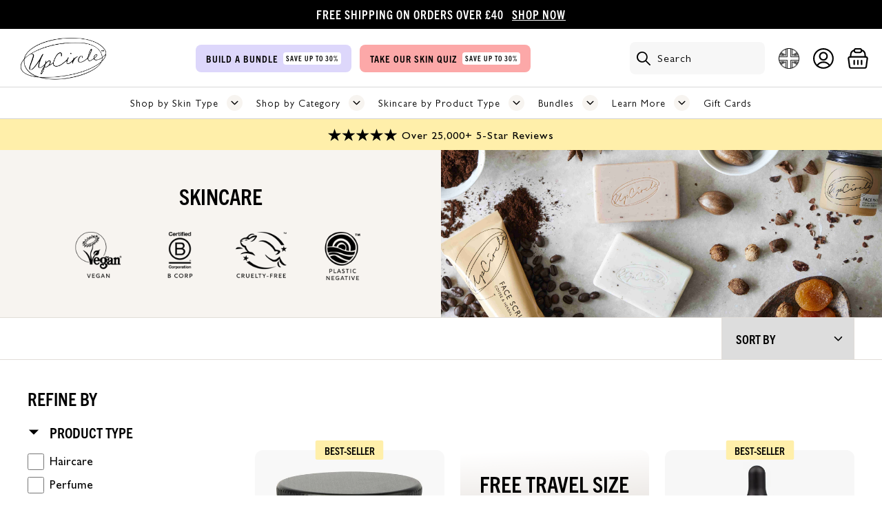

--- FILE ---
content_type: image/svg+xml
request_url: https://upcirclebeauty.com/cdn/shop/t/109/assets/search.svg?v=73003847467559014421722881693
body_size: -472
content:
<?xml version="1.0" encoding="UTF-8"?>
<svg id="Layer_1" data-name="Layer 1" xmlns="http://www.w3.org/2000/svg" viewBox="0 0 193.95 192.2">
  <path id="noun-search-2103323" d="m116.51.03C74.82-.05,40.96,33.67,40.87,75.36c-.03,17.18,5.79,33.86,16.52,47.27L2.61,177.42c-3.36,3.2-3.49,8.52-.29,11.88.1.1.19.2.29.29,3.2,3.36,8.52,3.49,11.88.29.1-.1.2-.19.29-.29l55.65-55.65c13.25,10.8,29.86,16.65,46.95,16.53,41.55.74,75.82-32.35,76.56-73.89C194.68,35.02,161.6.75,120.05.01c-1.19-.02-2.37-.01-3.56.02h.02Zm0,133.04c-32.15,0-58.22-26.07-58.22-58.22s26.07-58.22,58.22-58.22,58.22,26.07,58.22,58.22-26.07,58.22-58.22,58.22h0Z"/>
</svg>

--- FILE ---
content_type: image/svg+xml
request_url: https://upcirclebeauty.com/cdn/shop/t/109/assets/basket.svg?v=36495153161507700971722881692
body_size: 250
content:
<svg width="183" height="185" viewBox="0 0 183 185" fill="none" xmlns="http://www.w3.org/2000/svg">
<path fill-rule="evenodd" clip-rule="evenodd" d="M20.7696 71.4698H162.86C173.84 71.5898 182.63 80.5898 182.51 91.5698C182.51 92.3598 182.45 93.1498 182.34 93.9298L172.64 166.81C171.34 176.76 162.82 184.17 152.79 184.1H30.4296C20.3996 184.17 11.8896 176.75 10.5896 166.81L0.919554 93.9298C-0.510446 83.0498 7.15955 73.0698 18.0396 71.6398C18.9496 71.5198 19.8596 71.4598 20.7696 71.4698ZM20.6896 84.7198C17.0296 84.6898 14.0396 87.6298 14.0096 91.2898C14.0096 91.5898 14.0296 91.8998 14.0596 92.1998L23.6896 165.09C24.1496 168.42 27.0196 170.88 30.3796 170.81H152.9C156.25 170.84 159.09 168.36 159.53 165.04L169.2 92.1698C169.68 88.5398 167.12 85.2098 163.49 84.7398C163.24 84.7098 162.99 84.6898 162.74 84.6798H20.6796V84.7098L20.6896 84.7198Z" fill="black"/>
<path fill-rule="evenodd" clip-rule="evenodd" d="M58.6298 104.59C62.2898 104.59 65.2598 107.56 65.2598 111.22V144.35C65.3898 148.01 62.5298 151.08 58.8698 151.21C55.2098 151.34 52.1398 148.48 52.0098 144.82C52.0098 144.66 52.0098 144.51 52.0098 144.35V111.22C52.0098 107.56 54.9698 104.6 58.6298 104.59Z" fill="black"/>
<path fill-rule="evenodd" clip-rule="evenodd" d="M91.7597 104.59C95.4197 104.59 98.3896 107.56 98.3896 111.22V144.35C98.5196 148.01 95.6596 151.08 91.9996 151.21C88.3396 151.34 85.2696 148.48 85.1396 144.82C85.1396 144.66 85.1396 144.51 85.1396 144.35V111.22C85.1396 107.56 88.0997 104.6 91.7597 104.59Z" fill="black"/>
<path fill-rule="evenodd" clip-rule="evenodd" d="M124.89 104.59C128.55 104.59 131.52 107.56 131.52 111.22V144.35C131.65 148.01 128.79 151.08 125.13 151.21C121.47 151.34 118.4 148.48 118.27 144.82C118.27 144.66 118.27 144.51 118.27 144.35V111.22C118.27 107.56 121.23 104.6 124.89 104.59Z" fill="black"/>
<path fill-rule="evenodd" clip-rule="evenodd" d="M118.09 17.87C118.72 14.27 122.14 11.85 125.75 12.47C144.97 15.79 159.65 31.48 161.68 50.89L164.63 77.37C164.94 81.02 162.23 84.22 158.58 84.53C155.06 84.83 151.93 82.31 151.46 78.82L148.54 52.28C147.14 38.76 136.92 27.82 123.53 25.5C119.92 24.89 117.49 21.47 118.1 17.87H118.09Z" fill="black"/>
<path fill-rule="evenodd" clip-rule="evenodd" d="M65.4296 18.1397C66.0496 21.7397 63.6296 25.1697 60.0196 25.7897C46.6996 28.0797 36.5096 38.8997 35.0096 52.3297L32.0996 78.8197C31.6096 82.4497 28.2696 84.9897 24.6396 84.4897C21.1396 84.0097 18.6296 80.8797 18.9296 77.3697L21.8496 50.8597C24.0096 31.5697 38.6496 16.0297 57.7796 12.7297C61.3796 12.1097 64.8096 14.5297 65.4296 18.1397Z" fill="black"/>
<path fill-rule="evenodd" clip-rule="evenodd" d="M75.1993 11.8396C69.7093 11.9996 65.3893 16.5796 65.5493 22.0696C65.6993 27.3296 69.9293 31.5696 75.1993 31.7196H108.319C113.809 31.5596 118.129 26.9796 117.969 21.4896C117.819 16.2296 113.589 11.9896 108.319 11.8396H75.1993ZM58.7793 5.38964C63.1293 1.02964 69.0393 -1.41036 75.1993 -1.40036H108.319C121.129 -1.40036 131.509 8.97964 131.509 21.7896C131.509 34.5896 121.129 44.9696 108.319 44.9796H75.1993C62.3893 44.9896 51.9993 34.6196 51.9893 21.8096C51.9893 15.6596 54.4293 9.74964 58.7793 5.39964V5.38964Z" fill="black"/>
</svg>


--- FILE ---
content_type: image/svg+xml
request_url: https://upcirclebeauty.com/cdn/shop/t/109/assets/arrow-down.svg?v=83555218246883401291722881693
body_size: -535
content:
<svg width="14" height="8" viewBox="0 0 14 8" fill="none" xmlns="http://www.w3.org/2000/svg">
<path d="M7.58256 7.36028C7.23386 7.6872 6.66756 7.6872 6.31885 7.36028L0.962702 2.3389C0.613995 2.01198 0.613995 1.48108 0.962702 1.15416C1.31141 0.827254 1.87771 0.827254 2.22641 1.15416L6.9521 5.58449L11.6778 1.15678C12.0265 0.829874 12.5928 0.829874 12.9415 1.15678C13.2902 1.48369 13.2902 2.0146 12.9415 2.34151L7.58535 7.3629L7.58256 7.36028Z" fill="black"/>
</svg>


--- FILE ---
content_type: text/javascript
request_url: https://upcirclebeauty.com/cdn/shop/t/109/assets/mobile_menu_components.js?v=80289783746578134611731605843
body_size: 332
content:
function isInside(point,el){const{left,right,top,bottom}=el.getBoundingClientRect(),{x,y}=point;return left<=x&&right>=x&&top<=y&&bottom>=y}class DrawerEl extends HTMLElement{constructor(){super(),this.activeEls=this.childNodes}connectedCallback(){this.addEventListener("click",ev=>{const point={x:ev.x,y:ev.y};let isOpen=!1;this.activeEls.forEach(el=>{isInside(point,el)&&(isOpen=!0)}),isOpen||this.close()})}open(){document.querySelector("html").classList.add("drawer-open"),this.classList.add("drawer-open")}close(){document.querySelector("html").classList.remove("drawer-open"),this.classList.remove("drawer-open")}}class MobileMenu extends DrawerEl{constructor(){super(),this.subContainer=this.querySelector("sub-menu-wrapper"),this.openEl=document.querySelector(".mobile-navigation-for-search"),this.isOpened=!1,this.addAction()}addAction(){this.openEl.addEventListener("click",ev=>{this.isOpened?this.close():this.open(),console.log("click",this.isOpened),ev.preventDefault()})}open(){let{top,height}=document.querySelector("div#shopify-section-header-search").getBoundingClientRect();height+=top,this.style.top=`${height}px`,this.style.height=`calc(100% - ${height}px)`,this.isOpened=!0,this.openEl.classList.toggle("open",this.isOpened),super.open(),console.log("open",this.isOpened)}close(){this.isOpened=!1,this.openEl.classList.toggle("open",this.isOpened),this.subContainer.close(),super.close(),console.log("close",this.isOpened)}}window.customElements.define("mobile-menu",MobileMenu);class SubMobileMeu extends HTMLElement{constructor(){super(),this.trigger=this.dataset.triggerBy,this.triggerEl=document.querySelector(`[data-trigger=${this.trigger}]`),this.closeEl=this.querySelector(".close_submenu"),this.openEv=new Event("Mobile:Sub:Open",{bubbles:!0}),this.closeEv=new Event("Mobile:Sub:Close",{bubbles:!0})}connectedCallback(){this.triggerEl.addEventListener("click",()=>{this.open()}),this.closeEl.addEventListener("click",()=>{this.close(!0)})}open(){this.classList.add("opened"),this.dispatchEvent(this.openEv)}close(parent=!1){this.classList.remove("opened"),console.log(parent),parent&&this.dispatchEvent(this.closeEv)}}window.customElements.define("sub-mobile-menu",SubMobileMeu);class SubMenuWrapper extends HTMLElement{constructor(){super()}connectedCallback(){this.addEventListener("Mobile:Sub:Open",this.open.bind(this)),this.addEventListener("Mobile:Sub:Close",this.close)}open(ev){let trigger=ev.target.dataset.triggerBy;this.classList.toggle("opened",!0),this.querySelectorAll("sub-mobile-menu").forEach(submenu=>{let m_trigger=submenu.dataset.triggerBy;trigger==m_trigger||submenu.close()})}close(){this.classList.remove("opened")}}window.customElements.define("sub-menu-wrapper",SubMenuWrapper);class TabElement extends HTMLElement{constructor(){super(),this.activeStatus=!1,this.triggerEl=this.querySelector(".tab-name"),this.contentEl=this.querySelector(".tab-content"),this.activeEv=new Event("tab:active",{bubbles:!0}),this.inActiveEv=new Event("tab:inactive",{bubbles:!1})}connectedCallback(){this.triggerEl.addEventListener("click",()=>{this.activeStatus=!this.activeStatus,this.classList.toggle("is-opened",this.activeStatus),this.activeStatus?this.dispatchEvent(this.activeEv):this.dispatchEvent(this.inActiveEv)}),this.addEventListener("tab:inactive",()=>{this.activeStatus=!1,this.classList.toggle("is-opened",this.activeStatus)}),this.classList.toggle("is-opened",this.activeStatus)}}window.customElements.define("tab-element",TabElement);class TabWrapper extends HTMLElement{constructor(){super(),this.tabs=this.querySelectorAll("tab-element")}connectedCallback(){this.addEventListener("tab:active",this.updateTab.bind(this))}updateTab(ev){let dataTab=ev.target.dataset.tab;Array.from(this.tabs).filter(tab=>tab.dataset.tab!=dataTab).forEach(tab=>tab.dispatchEvent(tab.inActiveEv))}}window.customElements.define("tab-wrapper",TabWrapper);
//# sourceMappingURL=/cdn/shop/t/109/assets/mobile_menu_components.js.map?v=80289783746578134611731605843


--- FILE ---
content_type: text/javascript
request_url: https://upcirclebeauty.com/cdn/shop/t/109/assets/tw-interact.js?v=157822701448222144801750244227
body_size: -506
content:
(()=>{let active=!1;const dispatchActivity=()=>{active||(active=!0,document.dispatchEvent(new CustomEvent("UserInteracted")))},interact=()=>{["mousedown","mousemove","keydown","scroll","touchstart","click","keypress","touchmove"].forEach(event=>{window.addEventListener(event,dispatchActivity,!1)})};document.readyState!=="loading"?interact():document.addEventListener("DOMContentLoaded",interact,!1)})();
//# sourceMappingURL=/cdn/shop/t/109/assets/tw-interact.js.map?v=157822701448222144801750244227


--- FILE ---
content_type: image/svg+xml
request_url: https://upcirclebeauty.com/cdn/shop/t/109/assets/close_black.svg?v=9709066504562208601722881691
body_size: -822
content:
<svg xmlns="http://www.w3.org/2000/svg" width="23.565" height="23.558" viewBox="0 0 23.565 23.558">
  <path id="Icon_ionic-ios-close" data-name="Icon ionic-ios-close" d="M25.86,23.068l8.416-8.416a1.972,1.972,0,0,0-2.789-2.789l-8.416,8.416-8.416-8.416a1.972,1.972,0,1,0-2.789,2.789l8.416,8.416-8.416,8.416a1.972,1.972,0,1,0,2.789,2.789l8.416-8.416,8.416,8.416a1.972,1.972,0,1,0,2.789-2.789Z" transform="translate(-11.285 -11.289)" fill="#000"/>
</svg>


--- FILE ---
content_type: application/javascript
request_url: https://ecommplugins-trustboxsettings.trustpilot.com/optiat-shop.myshopify.com.js?settings=1632844309870&shop=optiat-shop.myshopify.com
body_size: 212
content:
const trustpilot_trustbox_settings = {"trustboxes":[],"activeTrustbox":0,"pageUrls":{"landing":"https://optiat-shop.myshopify.com","category":"https://optiat-shop.myshopify.com/collections/accessories","product":"https://optiat-shop.myshopify.com/products/acne-attacker-bundle"}};
dispatchEvent(new CustomEvent('trustpilotTrustboxSettingsLoaded'));

--- FILE ---
content_type: text/javascript
request_url: https://upcirclebeauty.com/cdn/shop/t/109/assets/tw-thirdparty.js?v=84669406061313996631750244228
body_size: 1114
content:
(()=>{const loadTriplePixel=()=>{window.TriplePixelData={TripleName:"optiat-shop.myshopify.com",ver:"2.11",plat:"SHOPIFY",isHeadless:!1},function(W,H,A,L,E,_,B,N){function O(U,T,P,H,R){R=R||!1,H=new XMLHttpRequest,P?(H.open("POST",U,!0),H.setRequestHeader("Content-Type","application/json")):H.open("GET",U,!0),H.send(JSON.stringify(P||{})),H.onreadystatechange=function(){H.readyState===4&&(H.status>=200&&H.status<300?(R=H.responseText,U.includes(".txt")?eval(R):P||(N[B]=R)):T&&!R&&(R=!0,O(U,T-1,P)))}}if(!(N=window)[H+"sn"]){N[H+"sn"]=1,L=function(){return Date.now().toString(36)+"_"+Math.random().toString(36)};try{A.setItem(H,1+(parseInt(A.getItem(H),10)||0)),E=JSON.parse(A.getItem(H+"U")||"[]"),E.push({u:location.href,r:document.referrer,t:Date.now(),id:L()}),A.setItem(H+"U",JSON.stringify(E))}catch{}if(!A.getItem('"!nC`')){_=A,A=N,A[H]||(E=A[H]=function(t,e,a){return a=a||[],t==="State"?E.s:(W=L(),(E._q=E._q||[]).push([W,t,e].concat(a)),W)},E.s="Installed",E._q=[],E.ch=W),B="configSecurityConfModel",N[B]=1,O("https://conf.config-security.com/model",5);const i=L(),m=A[atob("c2NyZWVu")];_.setItem("di_pmt_wt",i);const p={id:i,action:"profile",avatar:_.getItem("auth-security_rand_salt_"),time:m?.[atob("d2lkdGg=")]+":"+m?.[atob("aGVpZ2h0")],host:A.TriplePixelData.TripleName,plat:A.TriplePixelData.plat,url:window.location.href,ref:document.referrer,ver:A.TriplePixelData.ver};O("https://api.config-security.com/event",5,p),O("https://whale.camera/live/dot.txt",5)}}}("","TriplePixel",localStorage)},loadAdalyser=()=>{(function(clientId){window["__adal_disable_"+clientId]||(function(windowAlias,documentAlias,trackerName){if(!windowAlias[trackerName]){windowAlias.GlobalAdalyserNamespace=windowAlias.GlobalAdalyserNamespace||[],windowAlias.GlobalAdalyserNamespace.push(trackerName),windowAlias[trackerName]=function(){(windowAlias[trackerName].q=windowAlias[trackerName].q||[]).push(arguments)},windowAlias[trackerName].q=windowAlias[trackerName].q||[];var nel=documentAlias.createElement("script"),fel=documentAlias.getElementsByTagName("script")[0];nel.async=1,nel.src="//c0.adalyser.com/adalyser.js?cid="+clientId,fel.parentNode.insertBefore(nel,fel)}}(window,document,"adalyserTracker"),window.adalyserTracker("create",{campaignCookieTimeout:15552e3,conversionCookieTimeout:604800,clientId,trafficSourceInternalReferrers:["^(.*\\.)?upcirclebeauty\\.com$"]}),window.adalyserTracker("trackSession","lce1"))})("upcirclebeauty")},loadHeatmap=()=>{(function(){var _heatmap_paq=window._heatmap_paq=window._heatmap_paq||[],heatUrl=window.heatUrl="https://dashboard.heatmap.com/";function hLoadInitialScript(url){var script=document.createElement("script");script.type="text/javascript",script.src=url,script.async=!1,script.defer=!0,document.head.appendChild(script)}hLoadInitialScript(heatUrl+"preprocessor.min.js?sid=303"),window.addEventListener("DOMContentLoaded",function(){(typeof _heatmap_paq!="object"||_heatmap_paq.length===0)&&(_heatmap_paq.push(["setTrackerUrl",heatUrl+"sttracker.php"]),hLoadInitialScript(heatUrl+"heatmap-light.min.js?sid=303"))})})()},loadGTM=()=>{(function(w,d,s,l,i){w[l]=w[l]||[],w[l].push({"gtm.start":new Date().getTime(),event:"gtm.js"});var f=d.getElementsByTagName(s)[0],j=d.createElement(s),dl=l!=="dataLayer"?"&l="+l:"";j.async=!0,j.src="https://www.googletagmanager.com/gtm.js?id="+i+dl,f.parentNode.insertBefore(j,f)})(window,document,"script","dataLayer","GTM-WGWJLMQ")},loadGA4=()=>{const script=document.createElement("script");script.async=!0,script.src="https://www.googletagmanager.com/gtag/js?id=G-GQVTDSW26X",script.onload=()=>{window.dataLayer=window.dataLayer||[];function gtag(){window.dataLayer.push(arguments)}window.gtag=gtag,gtag("js",new Date),gtag("config","G-GQVTDSW26X")},document.head.appendChild(script)},loadGAds107=()=>{const script=document.createElement("script");script.async=!0,script.src="https://www.googletagmanager.com/gtag/js?id=AW-10790353823",script.onload=()=>{window.dataLayer=window.dataLayer||[];function gtag(){window.dataLayer.push(arguments)}window.gtag=gtag,gtag("js",new Date),gtag("config","AW-10790353823")},document.head.appendChild(script)},loadGAds863=()=>{const script=document.createElement("script");script.async=!0,script.src="https://www.googletagmanager.com/gtag/js?id=AW-863323343",script.onload=()=>{window.dataLayer=window.dataLayer||[];function gtag(){window.dataLayer.push(arguments)}window.gtag=gtag,gtag("js",new Date),gtag("config","AW-863323343")},document.head.appendChild(script)},loadJunip=()=>{const s=document.createElement("script");s.src="https://scripts.juniphq.com/v1/junip_shopify.js?shop=optiat-shop.myshopify.com",s.async=!0,document.body.appendChild(s)},loadCookieScript=()=>{const script=document.createElement("script");script.src="https://cdn.cookie-script.com/s/4f59bea84e6e6b9ef4533a0a0c497582.js",script.setAttribute("charset","UTF-8"),document.head.appendChild(script)},loadAfterpay=()=>{const script=document.createElement("script");script.src="https://static.afterpay.com/shopify-clearpay-javascript.js",script.async=!0,document.head.appendChild(script)},loadScripts=()=>{loadTriplePixel(),loadAdalyser(),loadHeatmap(),loadGTM(),loadGA4(),loadGAds107(),loadGAds863(),loadJunip(),loadAfterpay(),loadCookieScript()};document.addEventListener("UserInteracted",loadScripts,!1)})();
//# sourceMappingURL=/cdn/shop/t/109/assets/tw-thirdparty.js.map?v=84669406061313996631750244228


--- FILE ---
content_type: image/svg+xml
request_url: https://upcirclebeauty.com/cdn/shop/t/109/assets/dropdown-arrow.svg?v=136437807280216913381722881692
body_size: -398
content:
<?xml version="1.0" ?><!DOCTYPE svg  PUBLIC '-//W3C//DTD SVG 1.1//EN'  'http://www.w3.org/Graphics/SVG/1.1/DTD/svg11.dtd'><svg height="50px" id="Livello_1" style="enable-background:new 0 0 50 50;" version="1.1" viewBox="0 0 50 50" width="50px" xml:space="preserve" xmlns="http://www.w3.org/2000/svg" xmlns:xlink="http://www.w3.org/1999/xlink"><path d="M44.27,15.401c-0.068-0.165-0.229-0.272-0.407-0.272H6.139c-0.18,0-0.34,0.107-0.408,0.272  c-0.068,0.164-0.03,0.355,0.096,0.48l18.861,18.861c0.086,0.086,0.199,0.129,0.312,0.129c0.112,0,0.225-0.043,0.312-0.129  l18.862-18.861C44.301,15.756,44.338,15.565,44.27,15.401z"/></svg>

--- FILE ---
content_type: image/svg+xml
request_url: https://upcirclebeauty.com/cdn/shop/t/109/assets/m_menu_arrow.svg?v=95149780665108928161722881691
body_size: -453
content:
<svg xmlns="http://www.w3.org/2000/svg" width="23" height="23" viewBox="0 0 23 23" fill="none">
  <rect width="23" height="23" rx="11.5" fill="white"/>
  <path d="M12.6366 11.4947L8.85168 7.71616C8.78525 7.65005 8.73253 7.57147 8.69655 7.48493C8.66058 7.39838 8.64206 7.30558 8.64206 7.21186C8.64206 7.11814 8.66058 7.02534 8.69655 6.93879C8.73253 6.85225 8.78525 6.77367 8.85168 6.70756C8.9864 6.57457 9.16808 6.5 9.35738 6.5C9.54669 6.5 9.72837 6.57457 9.86309 6.70756L14.1498 10.9894C14.2794 11.1193 14.3538 11.2941 14.3578 11.4775C14.3617 11.661 14.2947 11.8388 14.1708 11.9741L9.86939 16.2847C9.80343 16.3523 9.72472 16.4061 9.63781 16.443C9.55091 16.48 9.45754 16.4994 9.36311 16.5C9.26868 16.5006 9.17506 16.4825 9.08766 16.4467C9.00027 16.411 8.92085 16.3582 8.85398 16.2915C8.78711 16.2248 8.73413 16.1456 8.6981 16.0583C8.66208 15.971 8.64372 15.8774 8.64409 15.783C8.64446 15.6885 8.66356 15.5951 8.70028 15.5081C8.73699 15.4211 8.7906 15.3422 8.85799 15.2761L12.6366 11.4947Z" fill="black"/>
</svg>

--- FILE ---
content_type: image/svg+xml
request_url: https://upcirclebeauty.com/cdn/shop/t/109/assets/menu.svg?v=96683150100737946991722881692
body_size: -671
content:
<svg width="24" height="24" viewBox="0 0 24 24" fill="none" xmlns="http://www.w3.org/2000/svg">
<path d="M21.3294 13.7111H2.27059C1.57177 13.7111 1 13.0311 1 12.2C1 11.3689 1.57177 10.6889 2.27059 10.6889H21.3294C22.0282 10.6889 22.6 11.3689 22.6 12.2C22.6 13.0311 22.0282 13.7111 21.3294 13.7111ZM21.3294 5.02222H2.27059C1.57177 5.02222 1 4.34223 1 3.51111C1 2.68 1.57177 2 2.27059 2H21.3294C22.0282 2 22.6 2.68 22.6 3.51111C22.6 4.34223 22.0282 5.02222 21.3294 5.02222ZM21.3294 22.4H2.27059C1.57177 22.4 1 21.72 1 20.8889C1 20.0578 1.57177 19.3777 2.27059 19.3777H21.3294C22.0282 19.3777 22.6 20.0578 22.6 20.8889C22.6 21.72 22.0282 22.4 21.3294 22.4Z" fill="black"/>
</svg>
